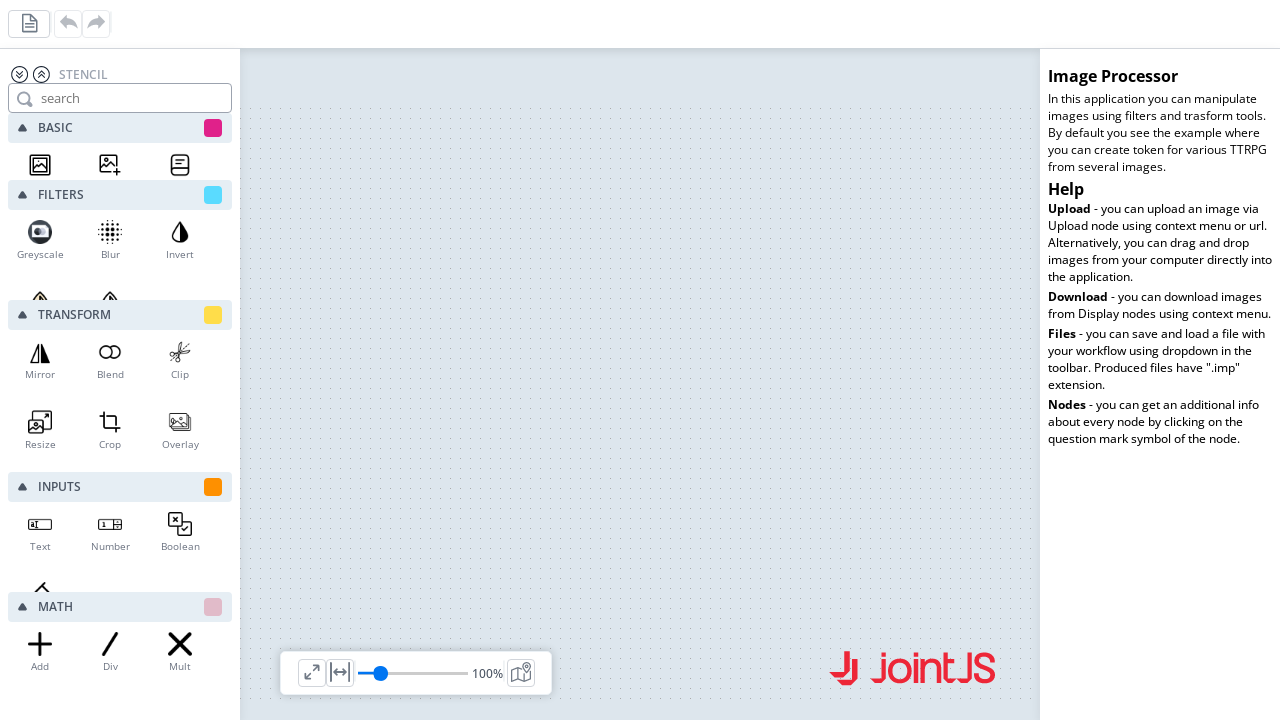

--- FILE ---
content_type: text/html; charset=UTF-8
request_url: https://resources.jointjs.com/demos/rappid/apps/ImageProcessor/
body_size: 1010
content:
<!DOCTYPE html>
<html lang="en">

<head>
    <meta charset="utf-8">
    <meta name="viewport" content="width=device-width, initial-scale=1.0">
    <meta name="description" content="The JointJS+ image processing application.">
    <title>JointJS+ Image Processor</title>
    <link rel="stylesheet" type="text/css" href="css/styles.css">
</head>

<body>
    <div id="app" class="joint-app">
      <div class="toolbar-container"></div>
      <div class="app-body">
          <div class="stencil-container"></div>
          <div class="paper-container"></div>
          <div class="inspector-container"></div>
      </div>
      <div class="navigator-container"></div>
    </div>

    <a target="_blank" href="https://www.jointjs.com">
        <svg version="1.2" id="logo" xmlns="http://www.w3.org/2000/svg" viewBox="0 0 1000 280" width="200" height="56">
          <path d="m130.71 225.71l-27.28-27.27q0-0.01 0-0.01h76.41v-103.68h27.28c0 0 0 59.4 0 98.19l-32.77 32.77zm330.37-116.97c10.68 10.41 17.29 25.87 17.29 46.13 0 20.26-6.61 35.71-17.29 46.13-10.69 10.41-25.47 15.79-41.91 15.79-16.44 0-31.22-5.38-41.91-15.79-10.68-10.42-17.29-25.87-17.29-46.13 0-20.26 6.61-35.72 17.29-46.13 10.69-10.41 25.47-15.79 41.91-15.79 16.44 0 31.22 5.38 41.91 15.79zm401.41-18.61q-8.23-7.14-22.76-7.15-11.77 0.01-18.3 5.07-6.59 5.11-6.59 14.42 0 6.67 3.47 10.89 3.42 4.18 10.27 7.59 6.77 3.37 20.96 8.6h0.01q14.98 5.85 23.95 10.62 8.92 4.74 15.31 13.26 6.38 8.48 6.38 21.16 0 12.48-6.28 22.05-6.29 9.58-18.03 14.86-11.78 5.29-27.76 5.29-15.99 0-28.09-5.4-12.05-5.39-18.55-15.18-6.49-9.79-6.49-22.71v-7.66h23.37v6.36q-0.01 10.17 8.71 16.92 8.64 6.7 22.95 6.7 13.05-0.01 19.69-5.74 6.69-5.76 6.69-14.84-0.01-6.23-3.69-10.56-3.63-4.29-10.37-7.81-6.67-3.48-20.01-8.7 0 0-0.01 0-14.98-5.64-24.27-10.63-9.23-4.95-15.42-13.46-6.16-8.49-6.16-21.17 0-18.93 13.39-29.9 13.45-11 35.93-10.99 15.77 0 27.86 5.61 12.07 5.6 18.78 15.62 6.7 10.01 6.7 23.13v5.92h-23.37v-4.61q0-10.38-8.27-17.56zm-318.54 18.35h1.52c7.2-9.6 18.63-15.53 34.94-15.53 14.12 0 25.51 4.23 33.38 12.18 7.88 7.95 12.27 19.65 12.27 34.71v74.96h-21.74v-71.71c0-9.84-2.46-17.37-7.24-22.42-4.78-5.03-11.84-7.55-20.88-7.55-10.09 0-18.19 3.05-23.74 9.4-5.05 5.79-7.99 14.26-8.51 25.47v66.53h-21.83v-119.76h21.83zm-194.95-13.73c0 0 0 63.58 0 98.2l-21.85 21.85c-10.29 0-22.53 0-32.81 0l-21.83-21.83q0 0 0 0h54.66v-98.22zm353.46 98.22l-21.83 21.83c0 0-10.89 0-21.8 0l-21.85-21.85v-130.94h21.83v32.74h32.74v21.83h-32.74v76.39h98.31v-130.96h21.83c0 0 0 88.7 0 130.94l-21.85 21.85c-10.29 0-22.53 0-32.81 0 0 0-21.83-21.83-21.83-21.83zm-213.17-98.22h21.83v119.77h-21.83zm-96.8 29.36c-6.6 7.05-10.44 17.44-10.44 30.75 0 13.3 3.84 23.69 10.44 30.74 6.57 7.02 15.86 10.69 26.68 10.69 10.82 0 20.11-3.67 26.68-10.69 6.61-7.05 10.45-17.44 10.45-30.74 0-13.31-3.84-23.7-10.45-30.75-6.57-7.01-15.86-10.69-26.68-10.69-10.82 0-20.11 3.68-26.68 10.69zm-299.99 63.38l-27.28-27.28q0 0 0 0h76.4v-103.69h27.29c0 0 0 59.4 0 98.2l-32.77 32.77zm396.79-125.48h21.82v21.82h-21.82zm-162.11 0h21.82v21.83h-21.82z" />
        </svg>
      </a>
    <!-- Application files:  -->
    <script src="bundle.js"></script>
<script defer src="https://static.cloudflareinsights.com/beacon.min.js/vcd15cbe7772f49c399c6a5babf22c1241717689176015" integrity="sha512-ZpsOmlRQV6y907TI0dKBHq9Md29nnaEIPlkf84rnaERnq6zvWvPUqr2ft8M1aS28oN72PdrCzSjY4U6VaAw1EQ==" data-cf-beacon='{"version":"2024.11.0","token":"95c317f140784341b6a8d26d79a7c70e","r":1,"server_timing":{"name":{"cfCacheStatus":true,"cfEdge":true,"cfExtPri":true,"cfL4":true,"cfOrigin":true,"cfSpeedBrain":true},"location_startswith":null}}' crossorigin="anonymous"></script>
</body>

</html>


--- FILE ---
content_type: text/html; charset=UTF-8
request_url: https://resources.jointjs.com/demos/rappid/apps/ImageProcessor/assets/inspector/help.html
body_size: -315
content:
<div class="help">
    <p class="help-header">Image Processor</p>
    <p>In this application you can manipulate images using filters and trasform tools. By default you see the example where you can create token for various TTRPG from several images. </p>
    <p class="help-header">Help</p>
    <div class="help-entry">
        <span class="help-entry-name">Upload</span>
        <span class="help-entry-content">- you can upload an image via Upload node using context menu or url. Alternatively, you can drag and drop images from your computer directly into the application.</span>
    </div>
    <div class="help-entry">
        <span class="help-entry-name">Download</span>
        <span class="help-entry-content">- you can download images from Display nodes using context menu.</span>
    </div>
    <div class="help-entry">
        <span class="help-entry-name">Files</span>
        <span class="help-entry-content">- you can save and load a file with your workflow using dropdown in the toolbar. Produced files have ".imp" extension.</span>
    </div>
    <div class="help-entry">
        <span class="help-entry-name">Nodes</span>
        <span class="help-entry-content">- you can get an additional info about every node by clicking on the question mark symbol of the node.</span>
    </div>
</div>


--- FILE ---
content_type: text/css; charset=UTF-8
request_url: https://resources.jointjs.com/demos/rappid/apps/ImageProcessor/css/styles.css
body_size: 3828
content:
@font-face{font-family:"Open Sans";font-stretch:75% 125%;font-style:normal;font-weight:125 950;src:url(../assets/fonts/OpenSans-VariableFont_wdth\,wght.ttf)}:root{--jj-color1: #ed2637;--jj-color2: #131e29;--jj-color3: #dde6ed;--jj-color4: #f6f740;--jj-color5: #0075f2;--jj-color6: #1a2938;--jj-color7: #cad8e3;--light-background-color: var(--jj-color3);--mild-background-color: var(--jj-color7);--border-color: var(--jj-color1);--highlight-text-color: var(--jj-color1);--logo-color: var(--jj-color1);--text-color: var(--jj-color7);--barbie-palette1: #E0218A;--barbie-palette2: #3B3561;--barbie-palette3: #EAD94C;--barbie-palette4: #D1D1D1;--barbie-palette5: #51A3A3;--header-palette1: #5ADBFF;--header-palette2: #FFDD4A;--header-palette3: #FE9000;--header-palette4: #E1BBC9;--node-color: var(--barbie-palette2);--node-text-color: var(--barbie-palette4);--node-header-text-color-1: var(--barbie-palette4);--node-header-text-color-2: var(--barbie-palette2);--node-header-color-1: var(--barbie-palette1);--node-header-color-2: var(--header-palette1);--node-header-color-3: var(--header-palette2);--node-header-color-4: var(--header-palette3);--node-header-color-5: var(--header-palette4);--node-port-fill-color: var(--barbie-palette4);--node-port-stroke-color: var(--barbie-palette1);--connection-color: var(--barbie-palette2);--selection-color: var(--barbie-palette5);--fill-blue: #E6EEF4;--fill-blue-hover: #EEF3F7;--Gray-1: #1F2937;--Gray-2: #374151;--Gray-3: #4B5563;--Gray-4: #6B7280;--Gray-5: #9CA3AF;--Gray-6: #D1D5DB;--Gray-8-White: #FFFFFF;--border-radius: 4px}.joint-toolbar.joint-theme-light{padding:10px 8px 10px 8px;border:none;background:var(--white, #FFF);box-shadow:0px 4px 8px 0px rgba(0,0,0,.1);height:32px}.joint-toolbar.joint-theme-light .joint-toolbar-group{display:flex;gap:10px}.joint-toolbar.joint-theme-light .joint-toolbar-group button.joint-widget{padding:2px;display:block;border:none;color:var(--Gray-3, #4B5563);text-align:center;font-family:"Open Sans";font-size:12px;font-style:normal;font-weight:500;line-height:normal;border-radius:var(--border-radius);border:1px solid var(--Gray-6, #D1D5DB);background:var(--Gray-8-White, #FFF);cursor:pointer;width:28px;height:28px}.joint-toolbar.joint-theme-light .joint-toolbar-group button.joint-widget+.joint-widget{margin:0}.joint-toolbar.joint-theme-light .joint-toolbar-group button.joint-widget[disabled]{opacity:.5;pointer-events:none}.joint-toolbar.joint-theme-light .joint-toolbar-group input[type=range]{margin:0;position:relative;border:0;padding:0;width:110px}.joint-toolbar.joint-theme-light .joint-toolbar-group input[type=range]+output{margin-left:4px;color:var(--Gray-3, #4B5563);text-align:center;font-family:"Open Sans";font-size:12px;font-style:normal;font-weight:500}.joint-toolbar.joint-theme-light .joint-toolbar-group input[type=range]+output+span{color:var(--Gray-3, #4B5563);text-align:center;font-family:"Open Sans";font-size:12px;font-style:normal;font-weight:500}.joint-toolbar.joint-theme-light .joint-toolbar-group .joint-widget:hover{background:var(--Gray-6)}.joint-toolbar.joint-theme-light .joint-toolbar-group .joint-widget[data-name=file]{width:42px;height:28px}.joint-toolbar.joint-theme-light .joint-toolbar-group .joint-widget[data-name=file]::after{content:url(../assets/toolbar/icon-file.svg)}.joint-toolbar.joint-theme-light .joint-toolbar-group .joint-widget[data-type=separator]{border:none;margin:0;padding:0}.joint-toolbar.joint-theme-light .joint-toolbar-group .joint-widget[data-type=separator]::after{content:url(../assets/toolbar/separator.svg)}.joint-toolbar.joint-theme-light .joint-toolbar-group .joint-widget[data-type=undo]::after{content:url(../assets/toolbar/icon-undo.svg)}.joint-toolbar.joint-theme-light .joint-toolbar-group .joint-widget[data-name=redo]::after{content:url(../assets/toolbar/icon-redo.svg)}.stencil-container{position:absolute;left:0;top:0;width:240px;height:100%}.stencil-container .joint-stencil.joint-theme-light{box-sizing:border-box;width:100%;height:100%;display:flex;padding:10px 8px 8px 8px;flex-direction:column;align-items:flex-start;gap:8px;flex-shrink:0;background:var(--Gray-8-White, #FFF);box-shadow:0px 4px 12px 0px rgba(0,0,0,.08);border-top:1px solid var(--Gray-6, #D1D5DB)}.stencil-container .joint-stencil.joint-theme-light .joint-paper{background:var(--Gray-8-White, #FFF);width:100% !important}.stencil-container .joint-stencil.joint-theme-light .joint-paper .stencil-label{fill:var(--Gray-4, #6B7280);text-align:center;font-family:"Open Sans";font-size:10px;font-style:normal;font-weight:400;line-height:normal}.stencil-container .joint-stencil.joint-theme-light .content{position:relative;width:100%;top:0 !important;display:flex;gap:8px;flex-direction:column}.stencil-container .joint-stencil.joint-theme-light .content .group{padding:0}.stencil-container .joint-stencil.joint-theme-light .content .group .group-label{border-radius:var(--border-radius);background:var(--fill-blue, #E6EEF4);color:var(--Gray-3);font-family:"Open Sans";font-size:12px;font-style:normal;font-weight:600;text-transform:uppercase;padding:6px 5px 6px 5px;height:30px;box-sizing:border-box;display:flex}.stencil-container .joint-stencil.joint-theme-light .content .group .group-label:hover{background:var(--fill-blue-hover, #E6EEF4);color:var(--Gray-2)}.stencil-container .joint-stencil.joint-theme-light .content .group .group-label::before{content:url(../assets/stencil/icon-opened.svg);width:18.75px;height:18.75px;flex-shrink:0;display:block;margin-right:6px}.stencil-container .joint-stencil.joint-theme-light .content .group.closed{max-height:30px}.stencil-container .joint-stencil.joint-theme-light .content .group.closed .group-label::before{content:url(../assets/stencil/icon-closed.svg);width:18.75px;height:18.75px;flex-shrink:0;display:block;margin-right:6px}.stencil-container .joint-stencil.joint-theme-light .groups-toggle{display:flex;width:100%;align-items:flex-start;height:24px}.stencil-container .joint-stencil.joint-theme-light .groups-toggle .group-label{color:var(--Gray-5, #9CA3AF);font-family:"Open Sans";font-size:12px;font-style:normal;font-weight:600;line-height:31px;text-transform:uppercase;padding:0;order:3}.stencil-container .joint-stencil.joint-theme-light .groups-toggle .btn-expand{background:rgba(0,0,0,0);border:none;color:rgba(0,0,0,0);order:1;padding-left:2px;padding-top:6px;padding-right:1px;height:18.75px;box-sizing:content-box;cursor:pointer}.stencil-container .joint-stencil.joint-theme-light .groups-toggle .btn-collapse{background:rgba(0,0,0,0);border:none;color:rgba(0,0,0,0);order:2;padding-left:2px;padding-top:6px;padding-right:8px;height:18.75px;box-sizing:content-box;cursor:pointer}.stencil-container .joint-stencil.joint-theme-light .groups-toggle .btn-expand::before{content:url(../assets/stencil/icon-expand.svg);width:18.75px;height:18.75px;display:block;flex-shrink:0}.stencil-container .joint-stencil.joint-theme-light .groups-toggle .btn-collapse::before{content:url(../assets/stencil/icon-collapse.svg);width:18.75px;height:18.75px;display:block;flex-shrink:0}.stencil-container .joint-stencil.joint-theme-light .search-wrap{height:30px;width:100%}.stencil-container .joint-stencil.joint-theme-light .search-wrap input{color:var(--Gray-5, #9CA3AF);font-family:"Open Sans";font-size:13.333px;font-style:normal;font-weight:400;line-height:normal;height:30px;padding:7.5px 7px 7px 31.5px;border-radius:var(--border-radius);border:1px solid var(--Gray-5, #9CA3AF)}.stencil-container .joint-stencil.joint-theme-light .search-wrap::after{content:url(../assets/stencil/icon-search.svg);width:15.5px;height:15.5px;display:block;top:-22.5px;left:9px;position:relative;flex-shrink:0;z-index:100}.stencil-container .joint-stencil.joint-theme-light:after{width:calc(100% - 16px);color:var(--Gray-5, #9CA3AF);font-family:"Open Sans";font-size:13.333px;font-style:normal;font-weight:400;line-height:normal;top:40px}.stencil-container .joint-stencil.joint-theme-light.not-found.searchable:after{top:85px}.joint-app .stencil-container .group>.group-label::after{content:"";display:inline-block;position:absolute;right:10px;width:18px;height:18px;-moz-border-radius:var(--border-radius);-webkit-border-radius:var(--border-radius);border-radius:var(--border-radius)}.joint-app .stencil-container .group[data-name=basic]>.group-label::after{background-color:var(--node-header-color-1)}.joint-app .stencil-container .group[data-name=filters]>.group-label::after{background-color:var(--node-header-color-2)}.joint-app .stencil-container .group[data-name=transform]>.group-label::after{background-color:var(--node-header-color-3)}.joint-app .stencil-container .group[data-name=inputs]>.group-label::after{background-color:var(--node-header-color-4)}.joint-app .stencil-container .group[data-name=math]>.group-label::after{background-color:var(--node-header-color-5)}.inspector-container{position:absolute;top:0;right:0;bottom:0;width:240px;box-sizing:border-box;background:var(--Gray-8-White, #FFF);border-top:1px solid var(--Gray-6, #D1D5DB);box-shadow:0px 4px 12px 0px rgba(0,0,0,.08)}.inspector-container .joint-inspector.joint-theme-light{background:rgba(0,0,0,0);background:var(--Gray-8-White, #FFF);display:flex;padding:13px 8px 13px 8px;flex-direction:column;align-items:flex-start;gap:12px;flex-shrink:0}.inspector-container .joint-inspector.joint-theme-light .group{width:100%;padding:0;display:flex;flex-direction:column;gap:12px}.inspector-container .joint-inspector.joint-theme-light .group .group-label{border-radius:var(--border-radius);background:var(--fill-blue, #E6EEF4);color:var(--Gray-3);font-family:"Open Sans";font-size:12px;font-style:normal;font-weight:600;text-transform:uppercase;padding:6px 5px 6px 5px;height:30px;box-sizing:border-box;display:flex}.inspector-container .joint-inspector.joint-theme-light .group .group-label:hover{background:var(--fill-blue-hover, #E6EEF4);color:var(--Gray-2)}.inspector-container .joint-inspector.joint-theme-light .group .group-label::before{content:url(../assets/stencil/icon-opened.svg);width:18.75px;height:18.75px;flex-shrink:0;display:block;margin-right:6px;top:0;left:0}.inspector-container .joint-inspector.joint-theme-light .group .field{padding-top:0;padding-bottom:0}.inspector-container .joint-inspector.joint-theme-light .group .field.toggle-field{display:flex;justify-content:space-between}.inspector-container .joint-inspector.joint-theme-light .group .field.toggle-field .toggle{width:60px}.inspector-container .joint-inspector.joint-theme-light .group .field.toggle-field .toggle input:checked+span{background:#fff}.inspector-container .joint-inspector.joint-theme-light .group .field.toggle-field .toggle input:checked+span i{background:#d3d3d3}.inspector-container .joint-inspector.joint-theme-light .group .field.toggle-field .toggle input:checked+span i::before{content:"on";right:30%;color:#000}.inspector-container .joint-inspector.joint-theme-light .group .field.toggle-field .toggle span{background:#d3d3d3;border:1px solid #d3d3d3;border-radius:40px}.inspector-container .joint-inspector.joint-theme-light .group .field.toggle-field .toggle span i{background:#fff;width:50%;right:50%}.inspector-container .joint-inspector.joint-theme-light .group .field.toggle-field .toggle span i::before{content:"off";position:absolute;right:-80%;text-transform:uppercase;color:#000;font-family:"Open Sans";font-size:10px;font-style:normal}.inspector-container .joint-inspector.joint-theme-light .group .field.range-field output{color:var(--Gray-3, #4B5563);font-family:"Open Sans";font-size:12px;font-style:normal;font-weight:600;line-height:normal;margin-top:0;margin-bottom:6px}.inspector-container .joint-inspector.joint-theme-light .group .field.range-field span{color:var(--Gray-3, #4B5563);font-family:"Open Sans";font-size:12px;font-style:normal;font-weight:600;line-height:normal;margin-top:0;margin-bottom:6px}.inspector-container .joint-inspector.joint-theme-light .group .field[disabled=true] .toggle{pointer-events:none;cursor:default}.inspector-container .joint-inspector.joint-theme-light .group .field[disabled=true] .toggle span{background:#d3d3d3 !important}.inspector-container .joint-inspector.joint-theme-light .group .field[disabled=true] .toggle span i{background:#d3d3d3 !important}.inspector-container .joint-inspector.joint-theme-light .group .field label{color:var(--Gray-3, #4B5563);font-family:"Open Sans";font-size:12px;font-style:normal;font-weight:600;line-height:normal;margin-top:0;margin-bottom:6px}.inspector-container .joint-inspector.joint-theme-light .group .field input[type=text],.inspector-container .joint-inspector.joint-theme-light .group .field input[type=number]{width:100%;height:32px;box-sizing:border-box;border-radius:var(--border-radius);border:2px solid var(--fill-blue, #E6EEF4);padding:9px 7px 9px 9px}.inspector-container .joint-inspector.joint-theme-light .group .field input:focus{outline-color:var(--Gray-3)}.inspector-container .joint-inspector.joint-theme-light .group .field .joint-select-box{font-family:"Open Sans";font-size:13px;font-style:normal;font-weight:400;line-height:14px;color:var(--Gray-3, #4B5563)}.inspector-container .joint-inspector.joint-theme-light .group .field .joint-select-box .select-box-selection{border-radius:var(--border-radius);border:2px solid var(--fill-blue, #E6EEF4);padding:9px 7px 9px 9px}.inspector-container .joint-inspector.joint-theme-light .group .field .joint-select-box .select-box-selection::after{width:13px;height:13px;content:url(../assets/inspector/selectbox-arrow.svg)}.inspector-container .joint-inspector.joint-theme-light .group.closed{max-height:30px}.inspector-container .joint-inspector.joint-theme-light .group.closed .group-label::before{content:url(../assets/stencil/icon-closed.svg);width:18.75px;height:18.75px;flex-shrink:0;display:block;margin-right:6px;top:0;left:0}.joint-select-box-options.joint-theme-light{font-family:"Open Sans";font-size:13px;font-style:normal;font-weight:400;line-height:14px;color:var(--Gray-3, #4B5563);border-radius:var(--border-radius);border:2px solid var(--fill-blue, #E6EEF4);background:var(--Gray-8-White, #FFF)}.joint-select-box-options.joint-theme-light .select-box-option{cursor:pointer;padding:9px 7px 9px 9px;position:relative;box-sizing:border-box;border-radius:var(--border-radius)}.joint-select-box-options.joint-theme-light .select-box-option.selected::after{width:13px;height:13px;content:url(../assets/inspector/selectbox-selected.svg)}.joint-select-box-options.joint-theme-light .select-box-option:hover{background-color:var(--Gray-6)}.node-port-body{fill:var(--node-port-fill-color);stroke:var(--node-port-stroke-color)}.node-port-label{fill:var(--node-text-color);font-size:.7em}.node-body{fill:var(--node-color)}.node-header.basic{fill:var(--node-header-color-1)}.node-header.filters{fill:var(--node-header-color-2)}.node-header.transform{fill:var(--node-header-color-3)}.node-header.inputs{fill:var(--node-header-color-4)}.node-header.math{fill:var(--node-header-color-5)}.node-label{font-size:.8em;font-weight:bold}.node-label.basic{fill:var(--node-header-text-color-1)}.node-label.filters{fill:var(--node-header-text-color-2)}.node-label.transform{fill:var(--node-header-text-color-2)}.node-label.inputs{fill:var(--node-header-text-color-2)}.node-label.math{fill:var(--node-header-text-color-2)}.node-help.basic{fill:var(--node-header-text-color-1)}.node-help.filters{fill:var(--node-header-text-color-2)}.node-help.transform{fill:var(--node-header-text-color-2)}.node-help.inputs{fill:var(--node-header-text-color-2)}.node-help.math{fill:var(--node-header-text-color-2)}.node-help-hitbox{fill:none;stroke:none;pointer-events:visible}.joint-element textarea:focus,.joint-element input:focus{outline:none}.joint-element input.toggle{opacity:0;width:100%;height:100%;z-index:100;height:20px;position:absolute;cursor:pointer;box-sizing:border-box;padding:0;margin:0;box-shadow:none}.joint-element input.toggle+span{display:block;position:absolute;z-index:90;top:0;border:1px solid var(--Gray-2);border-radius:40px;width:100%;height:20px;box-sizing:border-box;background:var(--Gray-6);text-align:center}.joint-element input.toggle+span::before{content:"False";color:var(--Gray-2);font-family:"Open Sans";font-weight:600;font-size:.8em;font-style:normal;top:-1px;position:relative}.joint-element input.toggle:checked+span{background:var(--Gray-8-White)}.joint-element input.toggle:checked+span::before{content:"True"}.joint-element .spinner{animation:rotate 2s linear infinite;z-index:2;position:absolute;top:50%;left:50%;margin:-25px 0 0 -25px;width:50px;height:50px}.joint-element .spinner .path{stroke:var(--Gray-2);stroke-linecap:round;animation:dash 1.5s ease-in-out infinite}@keyframes rotate{100%{transform:rotate(360deg)}}@keyframes dash{0%{stroke-dasharray:1,150;stroke-dashoffset:0}50%{stroke-dasharray:90,150;stroke-dashoffset:-35}100%{stroke-dasharray:90,150;stroke-dashoffset:-124}}.display-image{cursor:pointer}.joint-cell input[type=number]{width:calc(100% - 10px)}.joint-cell input[type=text]{width:calc(100% - 10px)}.node-body[processing=true]{border:3px dashed red}.connection-hover path[joint-selector=line]{stroke-opacity:.9}.connection-error{stroke-width:3;stroke:red}.joint-selection.joint-theme-light.lasso{background-color:var(--Gray-5);border:2px solid var(--selection-color)}.joint-selection.joint-theme-light .selection-wrapper{margin-left:-10px;margin-top:-10px;padding-bottom:17px;padding-right:17px;border-radius:8px;border:2px solid var(--selection-color);box-shadow:2px 2px 5px rgba(0,0,0,.08)}.joint-selection.joint-theme-light .selection-box{margin-left:-8px;margin-top:-8px;padding-bottom:13px;padding-right:13px;border:2px dashed var(--selection-color)}.joint-selection.joint-theme-light .selection-wrapper[data-selection-length="1"]{display:block}.joint-selection.joint-theme-light .selection-wrapper[data-selection-length="1"]~.selection-box{display:none}.joint-selection.joint-theme-light .handle.nw{top:-18px;left:-18px}.joint-selection.joint-theme-light .handle.remove{content:url(../assets/selection/handle-remove.svg)}.joint-selection.joint-theme-light .handle.remove:hover{content:url(../assets/selection/handle-remove-hover.svg)}.joint-context-toolbar.joint-theme-light.joint-vertical{box-shadow:0px 4px 14px 0px rgba(0,0,0,.06)}.joint-context-toolbar.joint-theme-light.joint-vertical .tools{display:flex;padding:8px 0px 12px 0px;flex-direction:column;justify-content:center;align-items:flex-start;border-radius:var(--border-radius);border:1px solid #e6eef4;background:var(--Gray-8-White, #FFF);cursor:default}.joint-context-toolbar.joint-theme-light.joint-vertical .tools .tool{display:flex;height:28px;width:100%;padding:0px 12px;align-items:center;color:var(--Gray-2, #1F2937);text-align:center;font-family:"Open Sans";font-size:11px;font-style:normal;font-weight:400;line-height:normal;border:none;background:var(--Gray-8-White, #FFF)}.joint-context-toolbar.joint-theme-light.joint-vertical .tools .tool:hover{background:var(--fill-blue, #FFF)}.joint-context-toolbar.joint-theme-light.joint-vertical .tools .tool[disabled]{color:var(--Gray-6);cursor:inherit}.joint-context-toolbar.joint-theme-light.joint-vertical .tools .tool[disabled]:hover{background:var(--Gray-8-White, #FFF)}.navigator-container{position:absolute;left:280px;bottom:25px;border-radius:5px;padding:5px;background-color:#fff;display:flex;flex-direction:column;align-items:center;font-family:sans-serif;border:1px solid #eaf0f5;box-shadow:0 0 10px rgba(0,0,0,.2)}.navigator-container .joint-toolbar.joint-theme-light{width:260px;border:none;padding:0;justify-content:space-around;box-shadow:none}.navigator-container .joint-toolbar.joint-theme-light .joint-toolbar-group{gap:5px}.navigator-container .joint-toolbar.joint-theme-light input[type=range]{color:#0075f2;--thumb-height: 1.125em;--track-height: 0.125em;--track-color: rgba(0, 0, 0, 0.2);--brightness-hover: 130%;--brightness-down: 80%;--clip-edges: 0.125em}.navigator-container .joint-toolbar.joint-theme-light input[type=range]{position:relative;background:rgba(255,255,255,0);overflow:hidden}.navigator-container .joint-toolbar.joint-theme-light input[type=range]:active{cursor:grabbing}.navigator-container .joint-toolbar.joint-theme-light input[type=range]:disabled{filter:grayscale(1);opacity:.3;cursor:not-allowed}.navigator-container .joint-toolbar.joint-theme-light input[type=range],.navigator-container .joint-toolbar.joint-theme-light input[type=range]::-webkit-slider-runnable-track,.navigator-container .joint-toolbar.joint-theme-light input[type=range]::-webkit-slider-thumb{-webkit-appearance:none;transition:all ease 100ms;height:var(--thumb-height)}.navigator-container .joint-toolbar.joint-theme-light input[type=range]::-webkit-slider-runnable-track,.navigator-container .joint-toolbar.joint-theme-light input[type=range]::-webkit-slider-thumb{position:relative}.navigator-container .joint-toolbar.joint-theme-light input[type=range]::-webkit-slider-thumb{--thumb-radius: calc((var(--thumb-height) * 0.5) - 1px);--clip-top: calc((var(--thumb-height) - var(--track-height)) * 0.5 - 0.5px);--clip-bottom: calc(var(--thumb-height) - var(--clip-top));--clip-further: calc(100% + 1px);--box-fill: calc(-100vmax - var(--thumb-width, var(--thumb-height))) 0 0 100vmax currentColor;width:var(--thumb-width, var(--thumb-height));background:linear-gradient(currentColor 0 0) scroll no-repeat left center/50% calc(var(--track-height) + 1px);background-color:currentColor;box-shadow:var(--box-fill);border-radius:var(--thumb-width, var(--thumb-height));filter:brightness(100%);clip-path:polygon(100% -1px, var(--clip-edges) -1px, 0 var(--clip-top), -100vmax var(--clip-top), -100vmax var(--clip-bottom), 0 var(--clip-bottom), var(--clip-edges) 100%, var(--clip-further) var(--clip-further))}.navigator-container .joint-toolbar.joint-theme-light input[type=range]:hover::-webkit-slider-thumb{filter:brightness(var(--brightness-hover));cursor:grab}.navigator-container .joint-toolbar.joint-theme-light input[type=range]:active::-webkit-slider-thumb{filter:brightness(var(--brightness-down));cursor:grabbing}.navigator-container .joint-toolbar.joint-theme-light input[type=range]::-webkit-slider-runnable-track{background:linear-gradient(var(--track-color) 0 0) scroll no-repeat center/100% calc(var(--track-height) + 1px)}.navigator-container .joint-toolbar.joint-theme-light input[type=range]:disabled::-webkit-slider-thumb{cursor:not-allowed}.navigator-container .joint-toolbar.joint-theme-light input[type=range],.navigator-container .joint-toolbar.joint-theme-light input[type=range]::-moz-range-track,.navigator-container .joint-toolbar.joint-theme-light input[type=range]::-moz-range-thumb{appearance:none;transition:all ease 100ms;height:var(--thumb-height)}.navigator-container .joint-toolbar.joint-theme-light input[type=range]::-moz-range-track,.navigator-container .joint-toolbar.joint-theme-light input[type=range]::-moz-range-thumb,.navigator-container .joint-toolbar.joint-theme-light input[type=range]::-moz-range-progress{background:rgba(255,255,255,0)}.navigator-container .joint-toolbar.joint-theme-light input[type=range]::-moz-range-thumb{background:currentColor;border:0;width:var(--thumb-width, var(--thumb-height));border-radius:var(--thumb-width, var(--thumb-height));cursor:grab}.navigator-container .joint-toolbar.joint-theme-light input[type=range]:active::-moz-range-thumb{cursor:grabbing}.navigator-container .joint-toolbar.joint-theme-light input[type=range]::-moz-range-track{width:100%;background:var(--track-color)}.navigator-container .joint-toolbar.joint-theme-light input[type=range]::-moz-range-progress{appearance:none;background:currentColor;transition-delay:30ms}.navigator-container .joint-toolbar.joint-theme-light input[type=range]::-moz-range-track,.navigator-container .joint-toolbar.joint-theme-light input[type=range]::-moz-range-progress{height:calc(var(--track-height) + 1px);border-radius:var(--track-height)}.navigator-container .joint-toolbar.joint-theme-light input[type=range]::-moz-range-thumb,.navigator-container .joint-toolbar.joint-theme-light input[type=range]::-moz-range-progress{filter:brightness(100%)}.navigator-container .joint-toolbar.joint-theme-light input[type=range]:hover::-moz-range-thumb,.navigator-container .joint-toolbar.joint-theme-light input[type=range]:hover::-moz-range-progress{filter:brightness(var(--brightness-hover))}.navigator-container .joint-toolbar.joint-theme-light input[type=range]:active::-moz-range-thumb,.navigator-container .joint-toolbar.joint-theme-light input[type=range]:active::-moz-range-progress{filter:brightness(var(--brightness-down))}.navigator-container .joint-toolbar.joint-theme-light input[type=range]:disabled::-moz-range-thumb{cursor:not-allowed}.navigator-container .joint-navigator.joint-theme-light{margin-bottom:5px;border:none;display:flex;flex-direction:column;justify-content:center;align-items:center}.navigator-container .joint-navigator.joint-theme-light .current-view{border:2px solid #0075f2}.navigator-container .joint-navigator.joint-theme-light .joint-paper{box-shadow:none}.navigator-container .joint-navigator.joint-theme-light .joint-paper path.basic{fill:var(--node-header-color-1)}.navigator-container .joint-navigator.joint-theme-light .joint-paper path.filters{fill:var(--node-header-color-2)}.navigator-container .joint-navigator.joint-theme-light .joint-paper path.transform{fill:var(--node-header-color-3)}.navigator-container .joint-navigator.joint-theme-light .joint-paper path.inputs{fill:var(--node-header-color-4)}.navigator-container .joint-navigator.joint-theme-light .joint-paper path.math{fill:var(--node-header-color-5)}.joint-dialog.joint-theme-light.joint-lightbox .control-button{border-radius:var(--border-radius);line-height:normal;border-color:rgba(0,0,0,0)}.joint-dialog.joint-theme-light.joint-lightbox .bg{background-color:#111}.joint-dialog.joint-theme-light button.btn-close{color:#fff;top:-35px;right:-2px;font-size:24px}.joint-popup.joint-theme-light{border-radius:6px;padding:12px;background:var(--gray-8-white, #FFF);box-shadow:0px 4px 12px 0px rgba(0,0,0,.08)}.joint-popup.joint-theme-light{font-family:"Open Sans";font-size:14px;font-style:normal;font-weight:400;width:350px}.joint-popup.joint-theme-light p,.joint-popup.joint-theme-light div{margin-top:3px;margin-bottom:10px}.help{display:flex;padding:13px 8px 13px 8px;flex-direction:column;align-items:flex-start;gap:12px;font-family:"Open Sans";font-size:12px;font-style:normal}.help p{margin-top:3px;margin-bottom:0}.help .help-header{font-size:16px;font-weight:700}.help .help-entry{margin-left:0px;margin-bottom:3px}.help .help-entry-name{font-weight:700}.help .help-entry-content{font-weight:450}.help-header{font-size:16px;font-weight:700}.help-entry{margin-left:20px;margin-bottom:3px}.help-entry-name{font-weight:700}.help-entry-content{font-weight:450}html,body,.joint-app{position:relative;width:100%;height:100%;box-sizing:border-box;margin:0;padding:0;display:flex;flex-direction:column}body{-webkit-user-select:none;-moz-user-select:-moz-none;user-select:none;font-family:sans-serif,Arial;overflow:hidden;background:var(--light-background-color)}.app-body{position:relative;height:100%;width:100%}.paper-container{position:absolute;top:0;height:100%;overflow:hidden;box-sizing:border-box;left:240px;right:240px}.paper-container .joint-paper-scroller{overflow:hidden}#logo{position:absolute;bottom:24px;right:264px;fill:var(--logo-color)}

--- FILE ---
content_type: image/svg+xml
request_url: https://resources.jointjs.com/demos/rappid/apps/ImageProcessor/assets/stencil/icon-opened.svg
body_size: -536
content:
<svg xmlns="http://www.w3.org/2000/svg" width="19" height="19" viewBox="0 0 19 19" fill="none">
    <path d="M10.3412 6.3085L13.0095 10.4592C13.4373 11.1248 12.9595 12 12.1683 12L6.83167 12C6.0405 12 5.56266 11.1248 5.99049 10.4592L8.65882 6.3085C9.05246 5.69618 9.94754 5.69618 10.3412 6.3085Z" fill="#4B5563" stroke="#4B5563" stroke-width="1.2425" stroke-linecap="round"/>
</svg>


--- FILE ---
content_type: image/svg+xml
request_url: https://resources.jointjs.com/demos/rappid/apps/ImageProcessor/assets/navigator/minimap.svg
body_size: -56
content:
<svg xmlns="http://www.w3.org/2000/svg" version="1.1" xmlns:xlink="http://www.w3.org/1999/xlink" xmlns:svgjs="http://svgjs.com/svgjs" width="512" height="512" x="0" y="0" viewBox="0 0 512.032 512.032" style="enable-background:new 0 0 512 512" xml:space="preserve" class=""><g><path d="M496.016 224c-8.832 0-16 7.168-16 16v181.184l-128 51.2V304c0-8.832-7.168-16-16-16s-16 7.168-16 16v168.352l-128-51.2V167.648l74.144 29.664c8.096 3.264 17.504-.704 20.8-8.928 3.296-8.192-.704-17.504-8.928-20.8l-95.776-38.336h-.032l-.256-.096a15.87 15.87 0 0 0-11.872 0l-.288.096h-.032L10.064 193.152A16.005 16.005 0 0 0 .016 208v288c0 5.312 2.656 10.272 7.04 13.248a15.892 15.892 0 0 0 8.96 2.752c2.016 0 4.032-.384 5.952-1.152l154.048-61.6 153.76 61.504h.032l.288.128a15.87 15.87 0 0 0 11.872 0l.288-.128h.032L502 446.88c6.016-2.464 10.016-8.32 10.016-14.88V240c0-8.832-7.168-16-16-16zm-336 197.152-128 51.2V218.816l128-51.2v253.536zM400.016 64c-26.464 0-48 21.536-48 48s21.536 48 48 48 48-21.536 48-48-21.536-48-48-48zm0 64c-8.832 0-16-7.168-16-16s7.168-16 16-16 16 7.168 16 16-7.168 16-16 16z" fill="#717A86" data-original="#000000" opacity="1"></path><path d="M400.016 0c-61.76 0-112 50.24-112 112 0 57.472 89.856 159.264 100.096 170.688 3.04 3.36 7.36 5.312 11.904 5.312s8.864-1.952 11.904-5.312C422.16 271.264 512.016 169.472 512.016 112c0-61.76-50.24-112-112-112zm0 247.584c-34.944-41.44-80-105.056-80-135.584 0-44.096 35.904-80 80-80s80 35.904 80 80c0 30.496-45.056 94.144-80 135.584z" fill="#717A86" data-original="#000000" opacity="1"></path></g></svg>


--- FILE ---
content_type: image/svg+xml
request_url: https://resources.jointjs.com/demos/rappid/apps/ImageProcessor/assets/toolbar/icon-file.svg
body_size: -53
content:
<svg xmlns="http://www.w3.org/2000/svg" width="17" height="20" viewBox="0 0 17 20" fill="none">
    <g opacity="0.7">
        <path d="M13.4193 13.5702V14.3486C13.4193 14.4621 13.3828 14.5553 13.3098 14.6283C13.2369 14.7013 13.1436 14.7378 13.0301 14.7378H4.46766C4.35415 14.7378 4.2609 14.7013 4.18792 14.6283C4.11495 14.5553 4.07846 14.4621 4.07846 14.3486V13.5702C4.07846 13.4567 4.11495 13.3634 4.18792 13.2904C4.2609 13.2175 4.35415 13.181 4.46766 13.181H13.0301C13.1436 13.181 13.2369 13.2175 13.3098 13.2904C13.3828 13.3634 13.4193 13.4567 13.4193 13.5702ZM13.4193 10.4566V11.235C13.4193 11.3485 13.3828 11.4417 13.3098 11.5147C13.2369 11.5877 13.1436 11.6242 13.0301 11.6242H4.46766C4.35415 11.6242 4.2609 11.5877 4.18792 11.5147C4.11495 11.4417 4.07846 11.3485 4.07846 11.235V10.4566C4.07846 10.343 4.11495 10.2498 4.18792 10.1768C4.2609 10.1038 4.35415 10.0674 4.46766 10.0674H13.0301C13.1436 10.0674 13.2369 10.1038 13.3098 10.1768C13.3828 10.2498 13.4193 10.343 13.4193 10.4566ZM2.52165 17.8514H14.9761V8.51054H9.91649C9.59216 8.51054 9.31647 8.39703 9.08944 8.16999C8.8624 7.94296 8.74889 7.66727 8.74889 7.34294V2.28331H2.52165V17.8514ZM10.3057 6.95374H13.9423L10.3057 3.31713V6.95374ZM16.5329 8.51054V18.2406C16.5329 18.5649 16.4194 18.8406 16.1924 19.0677C15.9653 19.2947 15.6897 19.4082 15.3653 19.4082H2.13245C1.80811 19.4082 1.53243 19.2947 1.3054 19.0677C1.07836 18.8406 0.964844 18.5649 0.964844 18.2406V1.89411C0.964844 1.56977 1.07836 1.29409 1.3054 1.06705C1.53243 0.840019 1.80811 0.726503 2.13245 0.726503H8.74889C9.07322 0.726503 9.42999 0.807587 9.81919 0.969753C10.2084 1.13192 10.5165 1.32652 10.7435 1.55356L15.7059 6.51588C15.9329 6.74292 16.1275 7.05104 16.2897 7.44024C16.4518 7.82944 16.5329 8.18621 16.5329 8.51054Z" fill="#304254"/>
    </g>
</svg>


--- FILE ---
content_type: image/svg+xml
request_url: https://resources.jointjs.com/demos/rappid/apps/ImageProcessor/assets/toolbar/separator.svg
body_size: -654
content:
<svg xmlns="http://www.w3.org/2000/svg" width="2" height="22" viewBox="0 0 2 22" fill="none">
    <path d="M0.964844 0.914062L0.964842 21.1688" stroke="#E0E6EA" stroke-width="0.964505" stroke-linecap="round"/>
</svg>


--- FILE ---
content_type: image/svg+xml
request_url: https://resources.jointjs.com/demos/rappid/apps/ImageProcessor/assets/stencil/icon-collapse.svg
body_size: -14
content:
<svg xmlns="http://www.w3.org/2000/svg" width="19" height="19" viewBox="0 0 19 19" fill="none">
    <path d="M9.375 18C4.687 18 0.875 14.187 0.875 9.5C0.875 4.812 4.687 1 9.375 1C14.062 1 17.875 4.812 17.875 9.5C17.875 14.187 14.062 18 9.375 18ZM9.375 2.114C5.303 2.114 1.99 5.428 1.99 9.5C1.99 13.572 5.302 16.885 9.375 16.885C13.448 16.885 16.76 13.572 16.76 9.5C16.76 5.428 13.447 2.114 9.375 2.114Z" fill="#1F2937"/>
    <path fill-rule="evenodd" clip-rule="evenodd" d="M6.89628 12.752C6.69124 12.957 6.35881 12.957 6.15378 12.752C5.94874 12.5469 5.94874 12.2145 6.15378 12.0095L9.15395 9.00931L9.5252 8.63806L9.89645 9.00931L12.8966 12.0095C13.1017 12.2145 13.1017 12.5469 12.8966 12.752C12.6916 12.957 12.3591 12.957 12.1541 12.752L9.5252 10.1231L6.89628 12.752ZM6.89628 9.37112C6.69124 9.57616 6.35881 9.57616 6.15378 9.37112C5.94874 9.16609 5.94874 8.83366 6.15378 8.62862L9.15395 5.62845L9.5252 5.2572L9.89645 5.62845L12.8966 8.62862C13.1017 8.83366 13.1017 9.16609 12.8966 9.37112C12.6916 9.57616 12.3591 9.57616 12.1541 9.37112L9.5252 6.74221L6.89628 9.37112Z" fill="#1F2937"/>
</svg>


--- FILE ---
content_type: image/svg+xml
request_url: https://resources.jointjs.com/demos/rappid/apps/ImageProcessor/assets/navigator/fit-to-screen.svg
body_size: -341
content:
<svg xmlns="http://www.w3.org/2000/svg" version="1.1" xmlns:xlink="http://www.w3.org/1999/xlink" xmlns:svgjs="http://svgjs.com/svgjs" width="512" height="512" x="0" y="0" viewBox="0 0 512 512" style="enable-background:new 0 0 512 512" xml:space="preserve" class=""><g><g data-name="ARROW 48"><path d="M512 488.06V23.94a24 24 0 0 0-48 0v464.12a24 24 0 1 0 48 0zM48 488.06V23.94a24 24 0 0 0-48 0v464.12a24 24 0 0 0 48 0zM163.36 280l27.36 27.36c9.52 9.51 9.75 25.32.05 34.65a24 24 0 0 1-33.61-.33l-68.29-68.25a24.67 24.67 0 0 1 0-34.9l68.29-68.24a24 24 0 0 1 33.94 0 24 24 0 0 1 0 34L163.36 232H348l-27.36-27.36c-9.52-9.51-9.75-25.31-.05-34.65a24 24 0 0 1 33.61.33l68.28 68.24a24.66 24.66 0 0 1 0 34.89L354.2 341.7a24 24 0 0 1-33.94 0 24 24 0 0 1 0-34L348 280z" fill="#717A86" data-original="#000000" class="" opacity="1"></path></g></g></svg>


--- FILE ---
content_type: image/svg+xml
request_url: https://resources.jointjs.com/demos/rappid/apps/ImageProcessor/assets/stencil/icon-search.svg
body_size: -205
content:
<svg xmlns="http://www.w3.org/2000/svg" width="16" height="16" viewBox="0 0 16 16" fill="none">
    <path d="M6.72041 0.519201C3.01458 0.519201 0 3.53378 0 7.23961C0 10.9454 3.01458 13.96 6.72041 13.96C7.85328 13.96 8.96694 13.6912 9.9078 13.1728C9.98317 13.2635 10.0667 13.347 10.1574 13.4224L12.0775 15.3425C12.2548 15.542 12.471 15.7032 12.7129 15.8161C12.9547 15.929 13.2171 15.9913 13.4839 15.9992C13.7506 16.007 14.0162 15.9602 14.2643 15.8618C14.5123 15.7633 14.7376 15.6151 14.9264 15.4264C15.1151 15.2376 15.2633 15.0123 15.3618 14.7643C15.4602 14.5162 15.507 14.2506 15.4992 13.9839C15.4913 13.7171 15.429 13.4547 15.3161 13.2129C15.2032 12.971 15.042 12.7548 14.8425 12.5775L12.9224 10.6574C12.8289 10.5639 12.7259 10.4802 12.6152 10.4078C13.1336 9.46695 13.46 8.37248 13.46 7.22041C13.46 3.51458 10.4454 0.5 6.73961 0.5L6.72041 0.519201ZM6.72041 2.43932C9.38937 2.43932 11.5207 4.57065 11.5207 7.23961C11.5207 8.50689 11.0599 9.67816 10.2534 10.5422C10.2342 10.5614 10.215 10.5806 10.1958 10.5998C10.1051 10.6752 10.0216 10.7587 9.9462 10.8494C9.10135 11.6175 7.94928 12.0591 6.70121 12.0591C4.03225 12.0591 1.90092 9.92777 1.90092 7.25881C1.90092 4.58985 4.03225 2.45852 6.70121 2.45852L6.72041 2.43932Z" fill="#9CA3AF"/>
</svg>


--- FILE ---
content_type: image/svg+xml
request_url: https://resources.jointjs.com/demos/rappid/apps/ImageProcessor/assets/navigator/request-fullscreen.svg
body_size: -306
content:
<svg xmlns="http://www.w3.org/2000/svg" version="1.1" xmlns:xlink="http://www.w3.org/1999/xlink" xmlns:svgjs="http://svgjs.com/svgjs" width="512" height="512" x="0" y="0" viewBox="0 0 24 24" style="enable-background:new 0 0 512 512" xml:space="preserve" class=""><g><path d="M5 21h5c.55 0 1-.45 1-1s-.45-1-1-1H6.41l4.29-4.29a.996.996 0 1 0-1.41-1.41L5 17.59V14c0-.55-.45-1-1-1s-1 .45-1 1v5a2 2 0 0 0 2 2zM19 3h-5c-.55 0-1 .45-1 1s.45 1 1 1h3.59L13.3 9.29a.996.996 0 1 0 1.41 1.41L19 6.41V10c0 .55.45 1 1 1s1-.45 1-1V5a2 2 0 0 0-2-2z" fill="#717A86" data-original="#000000" class="" opacity="1"></path></g></svg>


--- FILE ---
content_type: application/javascript
request_url: https://resources.jointjs.com/demos/rappid/apps/ImageProcessor/249.bundle.js
body_size: 852
content:
(()=>{var e,r,t={32328:(e,r,t)=>{"use strict";var o=t(83791);onmessage=async e=>{switch(e.data.msg){case"load":o.onRuntimeInitialized=()=>{e.ports[0].postMessage({})};break;case"blur":!function(e){const r=e.data.data[0],t=e.data.data[1];try{const a=new o.matFromArray(r[0],r[1],r[2],r[3]),s=new o.Mat;o.blur(a,s,new o.Size(t,t)),e.ports[0].postMessage({result:[s.rows,s.cols,s.type(),s.data]})}catch(r){e.ports[0].postMessage({error:r.message})}}(e)}}},93004:()=>{},80950:()=>{},46601:()=>{},89214:()=>{},96419:()=>{},56353:()=>{},8623:()=>{},7748:()=>{},85568:()=>{},69386:()=>{},31616:()=>{},56619:()=>{},77108:()=>{},69862:()=>{},40964:()=>{}},o={};function a(e){var r=o[e];if(void 0!==r)return r.exports;var s=o[e]={id:e,loaded:!1,exports:{}};return t[e].call(s.exports,s,s.exports,a),s.loaded=!0,s.exports}a.m=t,a.x=()=>{var e=a.O(void 0,[791],(()=>a(32328)));return a.O(e)},e=[],a.O=(r,t,o,s)=>{if(!t){var n=1/0;for(l=0;l<e.length;l++){for(var[t,o,s]=e[l],i=!0,c=0;c<t.length;c++)(!1&s||n>=s)&&Object.keys(a.O).every((e=>a.O[e](t[c])))?t.splice(c--,1):(i=!1,s<n&&(n=s));if(i){e.splice(l--,1);var p=o();void 0!==p&&(r=p)}}return r}s=s||0;for(var l=e.length;l>0&&e[l-1][2]>s;l--)e[l]=e[l-1];e[l]=[t,o,s]},a.n=e=>{var r=e&&e.__esModule?()=>e.default:()=>e;return a.d(r,{a:r}),r},a.d=(e,r)=>{for(var t in r)a.o(r,t)&&!a.o(e,t)&&Object.defineProperty(e,t,{enumerable:!0,get:r[t]})},a.f={},a.e=e=>Promise.all(Object.keys(a.f).reduce(((r,t)=>(a.f[t](e,r),r)),[])),a.u=e=>e+".bundle.js",a.g=function(){if("object"==typeof globalThis)return globalThis;try{return this||new Function("return this")()}catch(e){if("object"==typeof window)return window}}(),a.o=(e,r)=>Object.prototype.hasOwnProperty.call(e,r),a.nmd=e=>(e.paths=[],e.children||(e.children=[]),e),(()=>{var e;a.g.importScripts&&(e=a.g.location+"");var r=a.g.document;if(!e&&r&&(r.currentScript&&(e=r.currentScript.src),!e)){var t=r.getElementsByTagName("script");if(t.length)for(var o=t.length-1;o>-1&&!e;)e=t[o--].src}if(!e)throw new Error("Automatic publicPath is not supported in this browser");e=e.replace(/#.*$/,"").replace(/\?.*$/,"").replace(/\/[^\/]+$/,"/"),a.p=e})(),(()=>{var e={249:1};a.f.i=(r,t)=>{e[r]||importScripts(a.p+a.u(r))};var r=self.webpackChunkjoint_image_processor=self.webpackChunkjoint_image_processor||[],t=r.push.bind(r);r.push=r=>{var[o,s,n]=r;for(var i in s)a.o(s,i)&&(a.m[i]=s[i]);for(n&&n(a);o.length;)e[o.pop()]=1;t(r)}})(),r=a.x,a.x=()=>a.e(791).then(r),a.x()})();
//# sourceMappingURL=249.bundle.js.map

--- FILE ---
content_type: image/svg+xml
request_url: https://resources.jointjs.com/demos/rappid/apps/ImageProcessor/assets/toolbar/icon-undo.svg
body_size: -548
content:
<svg xmlns="http://www.w3.org/2000/svg" width="19" height="16" viewBox="0 0 19 16" fill="none">
<path fill-rule="evenodd" clip-rule="evenodd" d="M7.82227 11.042V15.042L0.822266 7.54199L7.82227 0.541992V4.04199C14.9685 5.08708 17.0652 7.70792 18.8223 14.542C14.78 11.2148 12.3963 10.256 7.82227 11.042Z" fill="#717A86"/>
</svg>


--- FILE ---
content_type: image/svg+xml
request_url: https://resources.jointjs.com/demos/rappid/apps/ImageProcessor/assets/toolbar/icon-redo.svg
body_size: -544
content:
<svg xmlns="http://www.w3.org/2000/svg" width="19" height="16" viewBox="0 0 19 16" transform="scale(-1,1)" fill="none">
<path fill-rule="evenodd" clip-rule="evenodd" d="M7.82227 11.042V15.042L0.822266 7.54199L7.82227 0.541992V4.04199C14.9685 5.08708 17.0652 7.70792 18.8223 14.542C14.78 11.2148 12.3963 10.256 7.82227 11.042Z" fill="#717A86"/>
</svg>


--- FILE ---
content_type: image/svg+xml
request_url: https://resources.jointjs.com/demos/rappid/apps/ImageProcessor/assets/stencil/icon-expand.svg
body_size: -291
content:
<svg xmlns="http://www.w3.org/2000/svg" transform="rotate(180)" width="19" height="19" viewBox="0 0 19 19" fill="none">
    <path d="M9.375 18C4.687 18 0.875 14.187 0.875 9.5C0.875 4.812 4.687 1 9.375 1C14.062 1 17.875 4.812 17.875 9.5C17.875 14.187 14.062 18 9.375 18ZM9.375 2.114C5.303 2.114 1.99 5.428 1.99 9.5C1.99 13.572 5.302 16.885 9.375 16.885C13.448 16.885 16.76 13.572 16.76 9.5C16.76 5.428 13.447 2.114 9.375 2.114Z" fill="#1F2937"/>
    <path fill-rule="evenodd" clip-rule="evenodd" d="M6.89628 12.752C6.69124 12.957 6.35881 12.957 6.15378 12.752C5.94874 12.5469 5.94874 12.2145 6.15378 12.0095L9.15395 9.00931L9.5252 8.63806L9.89645 9.00931L12.8966 12.0095C13.1017 12.2145 13.1017 12.5469 12.8966 12.752C12.6916 12.957 12.3591 12.957 12.1541 12.752L9.5252 10.1231L6.89628 12.752ZM6.89628 9.37112C6.69124 9.57616 6.35881 9.57616 6.15378 9.37112C5.94874 9.16609 5.94874 8.83366 6.15378 8.62862L9.15395 5.62845L9.5252 5.2572L9.89645 5.62845L12.8966 8.62862C13.1017 8.83366 13.1017 9.16609 12.8966 9.37112C12.6916 9.57616 12.3591 9.57616 12.1541 9.37112L9.5252 6.74221L6.89628 9.37112Z" fill="#1F2937"/>
</svg>
